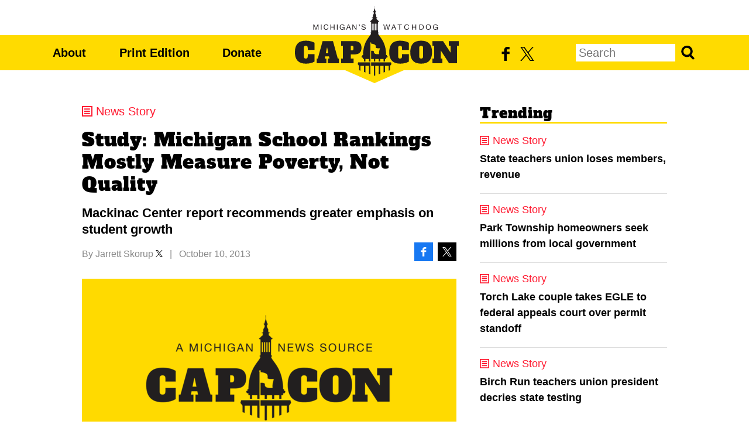

--- FILE ---
content_type: text/html;charset=utf-8
request_url: https://www.michigancapitolconfidential.com/flawed-school-rankings-from-state
body_size: 18941
content:
<!DOCTYPE html>
<html lang="en">
<head>

	<meta charset="utf-8" />
	<meta name="viewport" content="width=device-width, initial-scale=1.0" />

	<title>Study: Michigan School Rankings Mostly Measure Poverty, Not Quality &#x2013; Michigan Capitol Confidential</title>

	<!-- Generated on 1/27/2026 11:46:58 AM -->

		<link rel="alternate" type="application/rss+xml" href="/rss" />

	<meta property="og:title" content="Study: Michigan School Rankings Mostly Measure Poverty, Not Quality" />
	<meta property="og:site_name" content="Michigan Capitol Confidential" />
	<meta property="og:locale" content="en_US" />

		<meta property="twitter:site" content="@MichCapCon" />

		<meta property="og:url" content="http://www.michigancapitolconfidential.com/flawed-school-rankings-from-state" />


	<meta property="og:type" content="article" />
	<meta property="twitter:card" content="summary_large_image" />

		<meta property="og:image" content="https://www.michigancapitolconfidential.com/media/images/common/fallback-mcc.png" />

		<meta name="description" content="Mackinac Center report recommends greater emphasis on student growth" />
		<meta property="og:description" content="Mackinac Center report recommends greater emphasis on student growth" />

		<meta name="keywords" content="michigan, top to bottom, school rankings" />


		<meta property="fb:app_id" content="2061118740572401" />
			<meta property="fb:admins" content="jarrett.skorup,stephen.frick1" />
		<script>
			window.fbAsyncInit = function () {
				FB.init({
					appId: '2061118740572401',
					status: true,
					cookie: true,
					xfbml: true,
					version: 'v8.0'
				});
			};
		</script>



		<script async src="https://www.googletagmanager.com/gtag/js?id=G-4Q607QFF7P"></script>


		<script>
			window.dataLayer = window.dataLayer || [];
			function gtag() { dataLayer.push(arguments); }
			gtag('js', new Date());

			gtag('config', 'G-4Q607QFF7P', {
				'canonical_host': 'www.michigancapitolconfidential.com'
			});
		</script>

	<script>
		var mcpp = { editUrl: 'https://edit.mackinac.org' };
	</script>

	
	<link rel="preload" href="/_fonts/alfa-slab-one/alfa-slab-one-latin.woff2" as="font" type="font/woff2" crossorigin />
	<link rel="stylesheet" href="/_style/base.css?v=2025-08-18T13:34:09" />
	



<script type="text/javascript">
!function(){var geq=window.geq=window.geq||[];if(geq.initialize) return;if (geq.invoked){if (window.console && console.error) {console.error("GetEmails snippet included twice.");}return;}geq.invoked = true;geq.methods = ["page", "suppress", "trackOrder", "identify", "addToCart"];geq.factory = function(method){return function(){var args = Array.prototype.slice.call(arguments);args.unshift(method);geq.push(args);return geq;};};for (var i = 0; i < geq.methods.length; i++) {var key = geq.methods[i];geq[key] = geq.factory(key);}geq.load = function(key){var script = document.createElement("script");script.type = "text/javascript";script.async = true;script.src = "https://s3-us-west-2.amazonaws.com/storejs/a/" + key + "/ge.js";var first = document.getElementsByTagName("script")[0];first.parentNode.insertBefore(script, first);};geq.SNIPPET_VERSION = "1.5.0";
geq.load("MVOHEYR");}();
</script>
<script>geq.page()</script>
<!-- Twitter conversion tracking base code -->
<script>
!function(e,t,n,s,u,a){e.twq||(s=e.twq=function(){s.exe?s.exe.apply(s,arguments):s.queue.push(arguments);
},s.version='1.1',s.queue=[],u=t.createElement(n),u.async=!0,u.src='https://static.ads-twitter.com/uwt.js',
a=t.getElementsByTagName(n)[0],a.parentNode.insertBefore(u,a))}(window,document,'script');
twq('config','obgrh');
</script>
<!-- End Twitter conversion tracking base code --></head>
<body>
	

<div id="top"></div>
<div class="page">
	<div class="page-inner">

		<div class="site">
			<div class="nav">
				<div class="nav-inner">
					<p class="logo">
						<a href="/"><img height="120" src="/_images/logo.png?v=2" srcset="/_images/logo.svg?v=2" /></a>
					</p>
					<div class="focusbox" tabindex="0">
						<div class="menu">
							<div class="menu-inner">
								<p>
									<span class="primary">
										<a href="/about">About</a>
										<span class="d">|</span>
										<a href="/print-edition">Print Edition</a>
										<span class="d">|</span>
										<a href="https://www.mackinac.org/donate?source=CapCon/header">Donate</a>
									</span>
									<span class="d">|</span>
									<span class="secondary">
										<a href="https://www.facebook.com/MichCapCon"><img alt="Facebook" src="/_images/facebook.svg" /></a>
										<span class="d">|</span>
										<a href="https://twitter.com/MichCapCon"><img alt="X" src="/_images/twitter.svg?v=2" /></a>
									</span>
								</p>
								<form action="/search" method="get" class="search">
									<input name="q" placeholder="Search" />
									<button>Search</button>
								</form>
							</div>
						</div>
					</div>
					<div class="post-focusbox" tabindex="0"></div>
				</div>
			</div>
		</div>

		<div class="content">
			<div class="content-inner">

				
	<script async defer src="https://connect.facebook.net/en_US/sdk.js"></script>

<div class="article news"
		data-window-title="Study: Michigan School Rankings Mostly Measure Poverty, Not Quality &#x2013; Michigan Capitol Confidential"
		data-url="/flawed-school-rankings-from-state"
		data-next-url="/19208"
		data-embed-trinity-player="yes">
	<div class="header" id="article_header">
			<a class="breadcrumb trinity-skip-it" href="/news">News Story</a>

		<div class="hgroup" data-edit-url="/articles/19212">
				<h1>Study: Michigan School Rankings Mostly Measure Poverty, Not Quality</h1>
				<h2>Mackinac Center report recommends greater emphasis on student growth</h2>
		</div>

		<div class="byline">
				<span>By <nobr><a href="https://www.mackinac.org/bio.aspx?ID=581">Jarrett Skorup</a> <a class="share" target="_blank" href="https://twitter.com/JarrettSkorup"><img src="/_images/twitter.svg?v=2" alt="" width="12" height="12"></a></nobr></span>
					<span class="p">|</span>
				<nobr>October 10, 2013</nobr>

			<span class="social">
				<a class="facebook" href="https://www.facebook.com/sharer.php?u=http%3A%2F%2Fwww.michigancapitolconfidential.com%2Fflawed-school-rankings-from-state&amp;t=Study%3A%20Michigan%20School%20Rankings%20Mostly%20Measure%20Poverty%2C%20Not%20Quality"><img src="/_images/facebook-white.svg" alt="Share on Facebook" /></a>
				<a class="twitter" href="https://twitter.com/intent/tweet?text=Study%3A%20Michigan%20School%20Rankings%20Mostly%20Measure%20Poverty%2C%20Not%20Quality%20%40MichCapCon&amp;url=http%3A%2F%2Fwww.michigancapitolconfidential.com%2Fflawed-school-rankings-from-state"><img src="/_images/twitter-white.svg?v=2" alt="Share on X" /></a>
			</span>
		</div>

			<div class="banner">
				<img sizes="(max-width: 639px) 100vw, (min-width: 1201px) 640px, (min-width: 1001px) 576px, 480px" src="/media/images/common/sizes/480x252/fallback-mcc.png" srcset="/media/images/common/sizes/1440x756/fallback-mcc.png 1440w, /media/images/common/sizes/1080x567/fallback-mcc.png 1080w, /media/images/common/sizes/750x394/fallback-mcc.png 750w, /media/images/common/sizes/720x378/fallback-mcc.png 720w, /media/images/common/sizes/1280x672/fallback-mcc.png 1280w, /media/images/common/sizes/960x504/fallback-mcc.png 960w, /media/images/common/sizes/640x336/fallback-mcc.png 640w, /media/images/common/sizes/1152x605/fallback-mcc.png 1152w, /media/images/common/sizes/864x454/fallback-mcc.png 864w, /media/images/common/sizes/576x302/fallback-mcc.png 576w, /media/images/common/sizes/480x252/fallback-mcc.png 480w" />
			</div>
	</div>

	<div class="body" data-field="body">
		<p>Stringent state rules require school districts to lay off employees based on flawed rankings, according to a new study. And&nbsp;the state's report card might be&nbsp;punishing school districts and education employees who are&nbsp;doing a good job.</p>
<p>The Michigan Department of Education is required by state and federal laws to rank schools to try to&nbsp;measure their quality. The MDE developed&nbsp;"Top-to-Bottom" rankings, which are broadly&nbsp;based on student proficiency (50 percent of a school's grade), student growth (25 percent) and achievement gap (25 percent).</p>
<p>But the Mackinac Center for Public Policy and many school officials say the Top-to-Bottom list is flawed.</p>
<p>"You have to take reality into account,&rdquo; said Audrey Spalding, director of education policy at the Mackinac Center. "It would be wonderful if we lived in a world where every student in Michigan came from a family that was not struggling. But the fact of the matter is we don't. And it is&nbsp;simply folly to pretend that Grosse Pointe students are coming from the same background that, say, Detroit students are coming from."</p>
<p>The study, which was authored by Spalding, says the current "system&nbsp;<span>risks penalizing schools based not on their actual performance, but rather on the portion of low-income students they happen to enroll."</span></p>
<p>The study quotes two school officials:</p>
<ul>
<li>In 2011, Brendan Walsh, a Grosse Pointe Public Schools school board member, plotted schools' Top-to-Bottom scores against the percentage of students eligible for a free or reduced-price lunch in each school, and wrote of the Top-to-Bottom ranking, &ldquo;&hellip;[O]ne should not conclude that low scores on standardized tests are a sign of a bad school any more than concluding high scores mean a school is ideal.&rdquo;</li>
<li>David Britten, superintendent of Godfrey-Lee Public Schools, conducted a similar analysis in 2013 and concluded: "Disguised as a ranking system&hellip; [the Top-to-Bottom list] really is nothing more than another blinding flash of the obvious. Did we really need another expensive system for identifying which schools and districts have higher rates of poverty than others?"</li>
</ul>
<p>Education experts across the ideological&nbsp;spectrum say that poverty rates have a high correlation with student performance. So schools that serve largely low-income students tend to have test scores much lower than schools that serve a higher-income population.</p>
<p>The study says that 55 percent of a school&rsquo;s ranking on the latest Top-to-Bottom list can be explained by the percentage of those who qualify for free school lunches. Michigan's list is more correlated to poverty rates than similar rankings in other surveyed&nbsp;states.</p>
<p>The study recommends placing a greater emphasis on student growth and looking to other states for ways to retool the Top-to-Bottom ranking. Thanks to state and federal requirements, low-ranked schools can be forced to fire the school principal, replace the majority of the staff, convert to a charter school or even close the building.</p>
<p>A hypothetical situation helps explain how this could happen to a good school: Say a school serves students who are from families living below the poverty line. Those students score in the lowest 10 percent on state standardized tests at the beginning of the year, but a great school with great teachers raises the scores to 30 percent by the end of the year. Another district serves largely wealthy students who score 75 percent at the beginning of the year, but drops to 60 percent by the end. As it is now, the Top-to-Bottom list could give the latter school a better ranking than the former.</p>
<p>That's a big deal because In the past, the state has forced schools <a href="/19169" target="_blank">to remove principals</a> who may have been doing a good job. The Mackinac Center rankings have shown that some schools ranked among the worst in the state <a href="/18987" target="_blank">may actually be among the best</a>.</p>
<p>Other states include academic growth more prominently in their rankings than Michigan. The study recommends that legislators "look at how other states rank schools in an attempt to reduce the likelihood of penalizing schools for simply serving more disadvantaged students."</p>
<p>See the full study <a href="https://www.mackinac.org/19168" target="_blank">here</a>.</p>
<p>~~~~~</p>
<p>Mackinac Center director of education policy, Audrey Spalding, discussing the new study:</p>
<p style="text-align: center;"><span class="inline-video" style="height: 0; padding-bottom: 75.11111111111111%;"><iframe width="450" height="338" src="https://www.youtube.com/embed/xw9yPUngzkU" frameborder="0" allowfullscreen=""></iframe></span></p>

	</div>

	<div class="note trinity-skip-it">
		<p>Michigan Capitol Confidential is the news source produced by the Mackinac Center for Public Policy. Michigan Capitol Confidential reports with a free-market news perspective.</p>
	</div>

	<div class="footer trinity-skip-it">
		<div class="social">
			<a class="facebook" href="https://www.facebook.com/sharer.php?u=http%3A%2F%2Fwww.michigancapitolconfidential.com%2Fflawed-school-rankings-from-state&amp;t=Study%3A%20Michigan%20School%20Rankings%20Mostly%20Measure%20Poverty%2C%20Not%20Quality"><img src="/_images/facebook-white.svg" alt="Share on Facebook" /></a>
			<a class="twitter" href="https://twitter.com/intent/tweet?text=Study%3A%20Michigan%20School%20Rankings%20Mostly%20Measure%20Poverty%2C%20Not%20Quality%20%40MichCapCon&amp;url=http%3A%2F%2Fwww.michigancapitolconfidential.com%2Fflawed-school-rankings-from-state"><img src="/_images/twitter-white.svg?v=2" alt="Share on X" /></a>
			<a class="donate" href="https://www.mackinac.org/donate?source=CapCon/article">Donate</a>
		</div>

		<div class="action"></div>

				<div class="related">
					<h3>More From CapCon</h3>
					<div class="container">
							<p>
								<a href="/news/medc-facing-embezzlement-scandal-refuses-to-name-fired-staff">
									<img sizes="(min-width: 1201px) 200px, (min-width: 1001px) 180px, 150px" src="/media/images/2025/sizes/150x79/2k8a0354_original%20copy.jpg" srcset="/media/images/2025/sizes/400x210/2k8a0354_original%20copy.jpg 400w, /media/images/2025/sizes/300x158/2k8a0354_original%20copy.jpg 300w, /media/images/2025/sizes/200x105/2k8a0354_original%20copy.jpg 200w, /media/images/2025/sizes/360x189/2k8a0354_original%20copy.jpg 360w, /media/images/2025/sizes/270x142/2k8a0354_original%20copy.jpg 270w, /media/images/2025/sizes/180x94/2k8a0354_original%20copy.jpg 180w, /media/images/2025/sizes/225x118/2k8a0354_original%20copy.jpg 225w, /media/images/2025/sizes/150x79/2k8a0354_original%20copy.jpg 150w" />
									MEDC, facing embezzlement scandal, refuses to name fired staff
								</a>
							</p>
							<p>
								<a href="/news/state-teachers-union-loses-members-revenue">
									<img sizes="(min-width: 1201px) 200px, (min-width: 1001px) 180px, 150px" src="/media/images/2010/sizes/150x79/mea1.JPG" srcset="/media/images/2010/sizes/400x210/mea1.JPG 400w, /media/images/2010/sizes/300x158/mea1.JPG 300w, /media/images/2010/sizes/200x105/mea1.JPG 200w, /media/images/2010/sizes/360x189/mea1.JPG 360w, /media/images/2010/sizes/270x142/mea1.JPG 270w, /media/images/2010/sizes/180x94/mea1.JPG 180w, /media/images/2010/sizes/225x118/mea1.JPG 225w, /media/images/2010/sizes/150x79/mea1.JPG 150w" />
									State teachers union loses members, revenue
								</a>
							</p>
							<p>
								<a href="/news/michigan-clawing-back-2-7b-from-350000-people">
									<img sizes="(min-width: 1201px) 200px, (min-width: 1001px) 180px, 150px" src="/media/images/stock/sizes/150x79/shutterstock-2663793095.jpg" srcset="/media/images/stock/sizes/400x210/shutterstock-2663793095.jpg 400w, /media/images/stock/sizes/300x158/shutterstock-2663793095.jpg 300w, /media/images/stock/sizes/200x105/shutterstock-2663793095.jpg 200w, /media/images/stock/sizes/360x189/shutterstock-2663793095.jpg 360w, /media/images/stock/sizes/270x142/shutterstock-2663793095.jpg 270w, /media/images/stock/sizes/180x94/shutterstock-2663793095.jpg 180w, /media/images/stock/sizes/225x118/shutterstock-2663793095.jpg 225w, /media/images/stock/sizes/150x79/shutterstock-2663793095.jpg 150w" />
									Michigan clawing back $2.7B from 350,000 people
								</a>
							</p>
					</div>
				</div>
	</div>
</div><!-- article -->

<div class="sidebar aside">
	
	<div class="featured trending">
		<div class="featured-inner">
			<h2>Trending</h2>
				<div class="feature news">
					<a class="breadcrumb" href="/news">News Story</a>
					<h3><a href="/news/state-teachers-union-loses-members-revenue">State teachers union loses members, revenue</a></h3>
				</div>
				<div class="feature news">
					<a class="breadcrumb" href="/news">News Story</a>
					<h3><a href="/news/park-township-homeowners-seek-millions-from-local-government">Park Township homeowners seek millions from local government</a></h3>
				</div>
				<div class="feature news">
					<a class="breadcrumb" href="/news">News Story</a>
					<h3><a href="/news/torch-lake-couple-takes-egle-to-federal-appeals-court-over-permit-standoff">Torch Lake couple takes EGLE to federal appeals court over permit standoff</a></h3>
				</div>
				<div class="feature news">
					<a class="breadcrumb" href="/news">News Story</a>
					<h3><a href="/news/birch-run-teachers-union-president-decries-state-testing">Birch Run teachers union president decries state testing</a></h3>
				</div>
		</div>
	</div>

	
<div class="social">
	<ul>
		<li class="facebook"><a href="https://www.facebook.com/MichCapCon"><img src="/_images/facebook-white.svg" /> Like CapCon on Facebook</a></li>
		<li class="twitter"><a href="https://twitter.com/MichCapCon"><img src="/_images/twitter-white.svg?v=2" /> Follow CapCon on X</a></li>
	</ul>
</div>

</div><!-- sidebar -->


	<script src="/_scripts/article.js"></script>


			</div><!-- content-inner  -->
		</div><!-- content -->

		<div class="site">
			<div class="footer">
				<div class="footer-inner">

					<p>Michigan Capitol Confidential is a nonprofit news service published by the <nobr><a href="//www.mackinac.org">Mackinac Center</a></nobr> and funded entirely through voluntary support. Please consider a <a href="https://www.mackinac.org/donate?source=CapCon/footer">gift</a> today to help shine a light on government through independent journalism.</p>

					<p>
						© 2026 <a href="//www.mackinac.org">Mackinac Center for Public Policy</a> &nbsp;
						<span><a href="/terms-of-use">Terms of Use</a> | <a href="/privacy-policy">Privacy Policy</a> | <a href="https://www.mackinac.org/donate?source=CapCon/footer">Donate</a> | <a href="/about">Contact Us</a></span>
					</p>

					<p class="logo">
						<a href="/"><img height="120" src="/_images/logo.png?v=2" srcset="/_images/logo.svg?v=2" /></a>
					</p>

				</div><!-- footer-inner -->
			</div><!-- footer -->
		</div><!-- site -->

	</div><!-- page-inner -->
</div><!-- page -->

</body>
</html>


--- FILE ---
content_type: image/svg+xml
request_url: https://www.michigancapitolconfidential.com/_images/facebook.svg
body_size: -134
content:
<svg xmlns="http://www.w3.org/2000/svg" viewBox="0 0 14 24" width="14" height="24">
	<path d="M9.9 0C6.7 0 4.4 2.7 4.4 6v2.3h-4v4h4V24H9V12.2h4.8V8.3H8.9V5.6c0-.8.5-1.4 1-1.4h3.8V0H9.9z"/>
</svg>